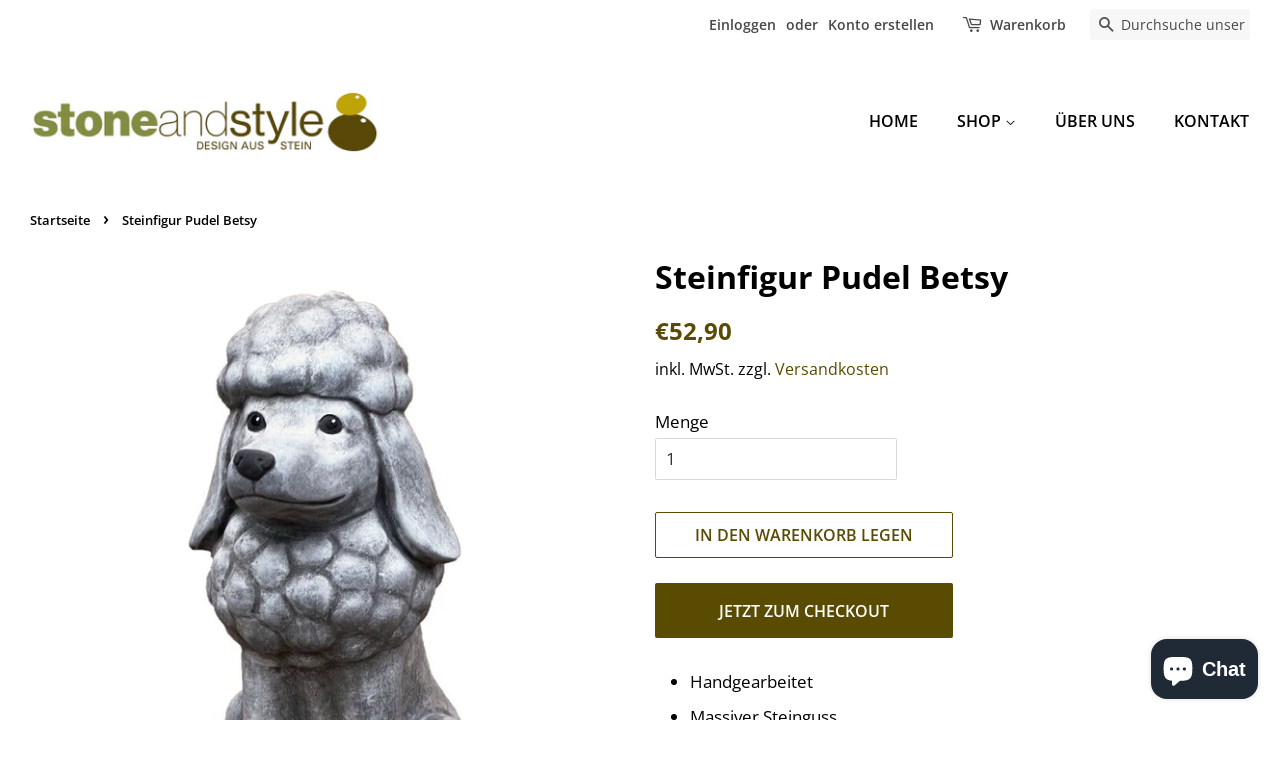

--- FILE ---
content_type: text/html; charset=utf-8
request_url: https://stoneandstyle.de/products/steinfigur-pudel-betsy
body_size: 18192
content:
<!doctype html>
<html class="no-js" lang="de">
<head>
<meta name="msvalidate.01" content="2CD5EADD7123E22B7ADE68F2B6CB448C" />
<meta name="facebook-domain-verification" content="b7ru6rs4zmnki2smispe82xp9z5sd7" />
<meta name="google-site-verification" content="3-otU8Cr1LGQRlTjzGdD8JnM0oYYx6zWHFXxFk9P1J4" />
  <!-- Basic page needs ================================================== -->
  <meta charset="utf-8">
  <meta http-equiv="X-UA-Compatible" content="IE=edge,chrome=1">

  
  <link rel="shortcut icon" href="//stoneandstyle.de/cdn/shop/files/favicon-32x32_32x32.png?v=1624431358" type="image/png" />
  

  <!-- Title and description ================================================== -->
  <title>
  Steinfigur Pudel Betsy &ndash; Stone and Style
  </title>

  
  <meta name="description" content="Handgearbeitet Massiver Steinguss Frost- und wetterfest bis -30°C Abmessungen (HxBxT): 39 x 15 x 22 cm - Gewicht ca. 10 kg Bitte beachten Sie:Die Steinfiguren werden in handwerklicher Arbeit hergestellt. Daher ist nicht auszuschliessen, dass es zu leichten Abweichungen in Farbe und Oberflächenstruktur kommen kann.">
  

  <!-- Social meta ================================================== -->
  <!-- /snippets/social-meta-tags.liquid -->




<meta property="og:site_name" content="Stone and Style">
<meta property="og:url" content="https://stoneandstyle.de/products/steinfigur-pudel-betsy">
<meta property="og:title" content="Steinfigur Pudel Betsy">
<meta property="og:type" content="product">
<meta property="og:description" content="Handgearbeitet Massiver Steinguss Frost- und wetterfest bis -30°C Abmessungen (HxBxT): 39 x 15 x 22 cm - Gewicht ca. 10 kg Bitte beachten Sie:Die Steinfiguren werden in handwerklicher Arbeit hergestellt. Daher ist nicht auszuschliessen, dass es zu leichten Abweichungen in Farbe und Oberflächenstruktur kommen kann.">

  <meta property="og:price:amount" content="52,90">
  <meta property="og:price:currency" content="EUR">

<meta property="og:image" content="http://stoneandstyle.de/cdn/shop/products/ST477FS_1200x1200.jpg?v=1666093812"><meta property="og:image" content="http://stoneandstyle.de/cdn/shop/products/ST477A_1200x1200.jpg?v=1666093962"><meta property="og:image" content="http://stoneandstyle.de/cdn/shop/products/ST477B_1200x1200.jpg?v=1666093974">
<meta property="og:image:secure_url" content="https://stoneandstyle.de/cdn/shop/products/ST477FS_1200x1200.jpg?v=1666093812"><meta property="og:image:secure_url" content="https://stoneandstyle.de/cdn/shop/products/ST477A_1200x1200.jpg?v=1666093962"><meta property="og:image:secure_url" content="https://stoneandstyle.de/cdn/shop/products/ST477B_1200x1200.jpg?v=1666093974">


<meta name="twitter:card" content="summary_large_image">
<meta name="twitter:title" content="Steinfigur Pudel Betsy">
<meta name="twitter:description" content="Handgearbeitet Massiver Steinguss Frost- und wetterfest bis -30°C Abmessungen (HxBxT): 39 x 15 x 22 cm - Gewicht ca. 10 kg Bitte beachten Sie:Die Steinfiguren werden in handwerklicher Arbeit hergestellt. Daher ist nicht auszuschliessen, dass es zu leichten Abweichungen in Farbe und Oberflächenstruktur kommen kann.">


  <!-- Helpers ================================================== -->
  <link rel="canonical" href="https://stoneandstyle.de/products/steinfigur-pudel-betsy">
  <meta name="viewport" content="width=device-width,initial-scale=1">
  <meta name="theme-color" content="#594b02">

  <!-- CSS ================================================== -->
  <link href="//stoneandstyle.de/cdn/shop/t/9/assets/timber.scss.css?v=136664852794480669251753198431" rel="stylesheet" type="text/css" media="all" />
  <link href="//stoneandstyle.de/cdn/shop/t/9/assets/theme.scss.css?v=159776759439777869241753198431" rel="stylesheet" type="text/css" media="all" />

  <script>
    window.theme = window.theme || {};

    var theme = {
      strings: {
        addToCart: "In den Warenkorb legen",
        soldOut: "Ausverkauft",
        unavailable: "Nicht verfügbar",
        zoomClose: "Schließen (Esc)",
        zoomPrev: "Vorige (Linke Pfeiltaste)",
        zoomNext: "Nächste (Rechte Pfeiltaste)",
        addressError: "Kann die Adresse nicht finden",
        addressNoResults: "Keine Ergebnisse für diese Adresse",
        addressQueryLimit: "Du hast die Nutzungsgrenze der Google-API überschritten. Du solltest über ein Upgrade auf einen \u003ca href=\"https:\/\/developers.google.com\/maps\/premium\/usage-limits\"\u003ePremium-Plan\u003c\/a\u003e nachdenken.",
        authError: "Es gab ein Problem bei Google Maps API Konto zu authentifizieren."
      },
      settings: {
        // Adding some settings to allow the editor to update correctly when they are changed
        enableWideLayout: true,
        typeAccentTransform: true,
        typeAccentSpacing: false,
        baseFontSize: '17px',
        headerBaseFontSize: '32px',
        accentFontSize: '16px'
      },
      variables: {
        mediaQueryMedium: 'screen and (max-width: 768px)',
        bpSmall: false
      },
      moneyFormat: "€{{amount_with_comma_separator}}"
    }

    document.documentElement.className = document.documentElement.className.replace('no-js', 'supports-js');
  </script>

  <!-- Header hook for plugins ================================================== -->
  <!-- "snippets/buddha-megamenu.liquid" was not rendered, the associated app was uninstalled -->
  <script>window.performance && window.performance.mark && window.performance.mark('shopify.content_for_header.start');</script><meta name="google-site-verification" content="3-otU8Cr1LGQRlTjzGdD8JnM0oYYx6zWHFXxFk9P1J4">
<meta id="shopify-digital-wallet" name="shopify-digital-wallet" content="/56298143944/digital_wallets/dialog">
<meta name="shopify-checkout-api-token" content="5677e6befd69ba90be051b880e84d52b">
<meta id="in-context-paypal-metadata" data-shop-id="56298143944" data-venmo-supported="false" data-environment="production" data-locale="de_DE" data-paypal-v4="true" data-currency="EUR">
<link rel="alternate" type="application/json+oembed" href="https://stoneandstyle.de/products/steinfigur-pudel-betsy.oembed">
<script async="async" src="/checkouts/internal/preloads.js?locale=de-DE"></script>
<script id="shopify-features" type="application/json">{"accessToken":"5677e6befd69ba90be051b880e84d52b","betas":["rich-media-storefront-analytics"],"domain":"stoneandstyle.de","predictiveSearch":true,"shopId":56298143944,"locale":"de"}</script>
<script>var Shopify = Shopify || {};
Shopify.shop = "stone-and-style.myshopify.com";
Shopify.locale = "de";
Shopify.currency = {"active":"EUR","rate":"1.0"};
Shopify.country = "DE";
Shopify.theme = {"name":"StoneandStyle","id":122317537480,"schema_name":"Minimal","schema_version":"12.4.0","theme_store_id":null,"role":"main"};
Shopify.theme.handle = "null";
Shopify.theme.style = {"id":null,"handle":null};
Shopify.cdnHost = "stoneandstyle.de/cdn";
Shopify.routes = Shopify.routes || {};
Shopify.routes.root = "/";</script>
<script type="module">!function(o){(o.Shopify=o.Shopify||{}).modules=!0}(window);</script>
<script>!function(o){function n(){var o=[];function n(){o.push(Array.prototype.slice.apply(arguments))}return n.q=o,n}var t=o.Shopify=o.Shopify||{};t.loadFeatures=n(),t.autoloadFeatures=n()}(window);</script>
<script id="shop-js-analytics" type="application/json">{"pageType":"product"}</script>
<script defer="defer" async type="module" src="//stoneandstyle.de/cdn/shopifycloud/shop-js/modules/v2/client.init-shop-cart-sync_HUjMWWU5.de.esm.js"></script>
<script defer="defer" async type="module" src="//stoneandstyle.de/cdn/shopifycloud/shop-js/modules/v2/chunk.common_QpfDqRK1.esm.js"></script>
<script type="module">
  await import("//stoneandstyle.de/cdn/shopifycloud/shop-js/modules/v2/client.init-shop-cart-sync_HUjMWWU5.de.esm.js");
await import("//stoneandstyle.de/cdn/shopifycloud/shop-js/modules/v2/chunk.common_QpfDqRK1.esm.js");

  window.Shopify.SignInWithShop?.initShopCartSync?.({"fedCMEnabled":true,"windoidEnabled":true});

</script>
<script id="__st">var __st={"a":56298143944,"offset":3600,"reqid":"8a49641b-11f8-4127-a388-37b5be8ba5d9-1768749790","pageurl":"stoneandstyle.de\/products\/steinfigur-pudel-betsy","u":"06708d992335","p":"product","rtyp":"product","rid":8016074277128};</script>
<script>window.ShopifyPaypalV4VisibilityTracking = true;</script>
<script id="captcha-bootstrap">!function(){'use strict';const t='contact',e='account',n='new_comment',o=[[t,t],['blogs',n],['comments',n],[t,'customer']],c=[[e,'customer_login'],[e,'guest_login'],[e,'recover_customer_password'],[e,'create_customer']],r=t=>t.map((([t,e])=>`form[action*='/${t}']:not([data-nocaptcha='true']) input[name='form_type'][value='${e}']`)).join(','),a=t=>()=>t?[...document.querySelectorAll(t)].map((t=>t.form)):[];function s(){const t=[...o],e=r(t);return a(e)}const i='password',u='form_key',d=['recaptcha-v3-token','g-recaptcha-response','h-captcha-response',i],f=()=>{try{return window.sessionStorage}catch{return}},m='__shopify_v',_=t=>t.elements[u];function p(t,e,n=!1){try{const o=window.sessionStorage,c=JSON.parse(o.getItem(e)),{data:r}=function(t){const{data:e,action:n}=t;return t[m]||n?{data:e,action:n}:{data:t,action:n}}(c);for(const[e,n]of Object.entries(r))t.elements[e]&&(t.elements[e].value=n);n&&o.removeItem(e)}catch(o){console.error('form repopulation failed',{error:o})}}const l='form_type',E='cptcha';function T(t){t.dataset[E]=!0}const w=window,h=w.document,L='Shopify',v='ce_forms',y='captcha';let A=!1;((t,e)=>{const n=(g='f06e6c50-85a8-45c8-87d0-21a2b65856fe',I='https://cdn.shopify.com/shopifycloud/storefront-forms-hcaptcha/ce_storefront_forms_captcha_hcaptcha.v1.5.2.iife.js',D={infoText:'Durch hCaptcha geschützt',privacyText:'Datenschutz',termsText:'Allgemeine Geschäftsbedingungen'},(t,e,n)=>{const o=w[L][v],c=o.bindForm;if(c)return c(t,g,e,D).then(n);var r;o.q.push([[t,g,e,D],n]),r=I,A||(h.body.append(Object.assign(h.createElement('script'),{id:'captcha-provider',async:!0,src:r})),A=!0)});var g,I,D;w[L]=w[L]||{},w[L][v]=w[L][v]||{},w[L][v].q=[],w[L][y]=w[L][y]||{},w[L][y].protect=function(t,e){n(t,void 0,e),T(t)},Object.freeze(w[L][y]),function(t,e,n,w,h,L){const[v,y,A,g]=function(t,e,n){const i=e?o:[],u=t?c:[],d=[...i,...u],f=r(d),m=r(i),_=r(d.filter((([t,e])=>n.includes(e))));return[a(f),a(m),a(_),s()]}(w,h,L),I=t=>{const e=t.target;return e instanceof HTMLFormElement?e:e&&e.form},D=t=>v().includes(t);t.addEventListener('submit',(t=>{const e=I(t);if(!e)return;const n=D(e)&&!e.dataset.hcaptchaBound&&!e.dataset.recaptchaBound,o=_(e),c=g().includes(e)&&(!o||!o.value);(n||c)&&t.preventDefault(),c&&!n&&(function(t){try{if(!f())return;!function(t){const e=f();if(!e)return;const n=_(t);if(!n)return;const o=n.value;o&&e.removeItem(o)}(t);const e=Array.from(Array(32),(()=>Math.random().toString(36)[2])).join('');!function(t,e){_(t)||t.append(Object.assign(document.createElement('input'),{type:'hidden',name:u})),t.elements[u].value=e}(t,e),function(t,e){const n=f();if(!n)return;const o=[...t.querySelectorAll(`input[type='${i}']`)].map((({name:t})=>t)),c=[...d,...o],r={};for(const[a,s]of new FormData(t).entries())c.includes(a)||(r[a]=s);n.setItem(e,JSON.stringify({[m]:1,action:t.action,data:r}))}(t,e)}catch(e){console.error('failed to persist form',e)}}(e),e.submit())}));const S=(t,e)=>{t&&!t.dataset[E]&&(n(t,e.some((e=>e===t))),T(t))};for(const o of['focusin','change'])t.addEventListener(o,(t=>{const e=I(t);D(e)&&S(e,y())}));const B=e.get('form_key'),M=e.get(l),P=B&&M;t.addEventListener('DOMContentLoaded',(()=>{const t=y();if(P)for(const e of t)e.elements[l].value===M&&p(e,B);[...new Set([...A(),...v().filter((t=>'true'===t.dataset.shopifyCaptcha))])].forEach((e=>S(e,t)))}))}(h,new URLSearchParams(w.location.search),n,t,e,['guest_login'])})(!0,!0)}();</script>
<script integrity="sha256-4kQ18oKyAcykRKYeNunJcIwy7WH5gtpwJnB7kiuLZ1E=" data-source-attribution="shopify.loadfeatures" defer="defer" src="//stoneandstyle.de/cdn/shopifycloud/storefront/assets/storefront/load_feature-a0a9edcb.js" crossorigin="anonymous"></script>
<script data-source-attribution="shopify.dynamic_checkout.dynamic.init">var Shopify=Shopify||{};Shopify.PaymentButton=Shopify.PaymentButton||{isStorefrontPortableWallets:!0,init:function(){window.Shopify.PaymentButton.init=function(){};var t=document.createElement("script");t.src="https://stoneandstyle.de/cdn/shopifycloud/portable-wallets/latest/portable-wallets.de.js",t.type="module",document.head.appendChild(t)}};
</script>
<script data-source-attribution="shopify.dynamic_checkout.buyer_consent">
  function portableWalletsHideBuyerConsent(e){var t=document.getElementById("shopify-buyer-consent"),n=document.getElementById("shopify-subscription-policy-button");t&&n&&(t.classList.add("hidden"),t.setAttribute("aria-hidden","true"),n.removeEventListener("click",e))}function portableWalletsShowBuyerConsent(e){var t=document.getElementById("shopify-buyer-consent"),n=document.getElementById("shopify-subscription-policy-button");t&&n&&(t.classList.remove("hidden"),t.removeAttribute("aria-hidden"),n.addEventListener("click",e))}window.Shopify?.PaymentButton&&(window.Shopify.PaymentButton.hideBuyerConsent=portableWalletsHideBuyerConsent,window.Shopify.PaymentButton.showBuyerConsent=portableWalletsShowBuyerConsent);
</script>
<script>
  function portableWalletsCleanup(e){e&&e.src&&console.error("Failed to load portable wallets script "+e.src);var t=document.querySelectorAll("shopify-accelerated-checkout .shopify-payment-button__skeleton, shopify-accelerated-checkout-cart .wallet-cart-button__skeleton"),e=document.getElementById("shopify-buyer-consent");for(let e=0;e<t.length;e++)t[e].remove();e&&e.remove()}function portableWalletsNotLoadedAsModule(e){e instanceof ErrorEvent&&"string"==typeof e.message&&e.message.includes("import.meta")&&"string"==typeof e.filename&&e.filename.includes("portable-wallets")&&(window.removeEventListener("error",portableWalletsNotLoadedAsModule),window.Shopify.PaymentButton.failedToLoad=e,"loading"===document.readyState?document.addEventListener("DOMContentLoaded",window.Shopify.PaymentButton.init):window.Shopify.PaymentButton.init())}window.addEventListener("error",portableWalletsNotLoadedAsModule);
</script>

<script type="module" src="https://stoneandstyle.de/cdn/shopifycloud/portable-wallets/latest/portable-wallets.de.js" onError="portableWalletsCleanup(this)" crossorigin="anonymous"></script>
<script nomodule>
  document.addEventListener("DOMContentLoaded", portableWalletsCleanup);
</script>

<script id='scb4127' type='text/javascript' async='' src='https://stoneandstyle.de/cdn/shopifycloud/privacy-banner/storefront-banner.js'></script><link id="shopify-accelerated-checkout-styles" rel="stylesheet" media="screen" href="https://stoneandstyle.de/cdn/shopifycloud/portable-wallets/latest/accelerated-checkout-backwards-compat.css" crossorigin="anonymous">
<style id="shopify-accelerated-checkout-cart">
        #shopify-buyer-consent {
  margin-top: 1em;
  display: inline-block;
  width: 100%;
}

#shopify-buyer-consent.hidden {
  display: none;
}

#shopify-subscription-policy-button {
  background: none;
  border: none;
  padding: 0;
  text-decoration: underline;
  font-size: inherit;
  cursor: pointer;
}

#shopify-subscription-policy-button::before {
  box-shadow: none;
}

      </style>

<script>window.performance && window.performance.mark && window.performance.mark('shopify.content_for_header.end');</script>

  <script src="//stoneandstyle.de/cdn/shop/t/9/assets/jquery-2.2.3.min.js?v=58211863146907186831619948995" type="text/javascript"></script>

  <script src="//stoneandstyle.de/cdn/shop/t/9/assets/lazysizes.min.js?v=155223123402716617051619948996" async="async"></script>

  
  

<!--Gem_Page_Header_Script-->
<!-- "snippets/gem-app-header-scripts.liquid" was not rendered, the associated app was uninstalled -->
<!--End_Gem_Page_Header_Script-->
  <!-- QIKIFY NAVIGATOR START --> <script id="qikify-navigator"> 'use strict'; var shopifyCurrencyFormat = "€{{amount_with_comma_separator}}"; var shopifyLinkLists = [{ id: "main-menu", title: "Hauptmenü", items: ["/","/collections/all","/#wir","/pages/kontakt",], },{ id: "footer", title: "Fußzeilenmenü", items: ["/search","/policies/terms-of-service","/policies/refund-policy",], },{ id: "419804479688-child-890afb48e2652a32da8567c745f222e4-legacy-shop", title: "SHOP", items: ["/collections/buddhas-und-fernost","/collections/drachen","/collections/engel","/collections/gargoyles-und-torwachter","/collections/grabschmuck","/collections/grabschmuck-tier","/collections/hunde","/collections/katzen","/collections/pflanzschalen-und-tranken","/collections/statuen-und-skulpturen","/collections/tierfiguren","/collections/wandreliefs",], },{ id: "rechtliches", title: "Rechtliches", items: ["/pages/allgemeine-geschaftsbedingungen","/pages/datenschutz","/pages/widerrufsrecht","/pages/impressum",], },{ id: "zahlung-und-versand", title: "Zahlung und Versand", items: ["/pages/zahlungsarten","/pages/versand",], },{ id: "kundenkonto", title: "Kundenkonto", items: ["/account/login","/account/register",], },{ id: "customer-account-main-menu", title: "Hauptmenü des Kundenkontos", items: ["/","https://shopify.com/56298143944/account/orders?locale=de&region_country=DE",], },]; window.shopifyLinkLists = shopifyLinkLists; window.shopifyCurrencyFormat = shopifyCurrencyFormat; </script> <!-- QIKIFY NAVIGATOR END -->
  <script type="text/javascript" src="https://sdk.qikify.com/tmenu/app-v5.js?token=VL0pyrQb92rf10cB4UkFmhmMkClOqin9&shop=stoneandstyle.myshopify.com" defer="defer"></script>
<script id="qikify-smartmenu-status" type="application/json">1</script>
<script id="qikify-smartmenu-data" type="application/json">{"menu_selector":"navigator","theme_selector":"all","transition":"fade","trigger":"hover","show_indicator":true,"show_mobile_indicator":true,"menu_height":"50","alignment":"center","root_padding":"10","submenu_fullwidth":true,"megamenu":[{"id":"tmenu-menu-200924","setting":{"item_layout":"text","title":"Mega 05","submenu_type":"mega","submenu_mega_position":"fullwidth","submenu_mega_width":"850"},"menus":[{"id":"tmenu-menu-541017","setting":{"item_layout":"text","title":"Header item","item_display":true,"column_width":"3"},"menus":[{"id":"tmenu-menu-475681","setting":{"item_layout":"image","title":"Submenu item","image_position":"notext","image":"https:\/\/qikify-cdn.nyc3.digitaloceanspaces.com\/staging\/tmenu\/instances\/9\/4ef3657da237e42ab1508dbd2677e61875ef21a30827f77878553fe280a3ee3c.jpeg"},"menus":[]},{"id":"tmenu-menu-286858","setting":{"item_layout":"text","title":"Submenu item"},"menus":[]},{"id":"tmenu-menu-524839","setting":{"item_layout":"text","title":"Submenu item"},"menus":[]},{"id":"tmenu-menu-852031","setting":{"item_layout":"text","title":"Submenu item"},"menus":[]}],"hide_submenu":true},{"id":"tmenu-menu-560238","setting":{"item_layout":"text","title":"Header item","item_display":true,"column_width":"3"},"menus":[{"id":"tmenu-menu-510363","setting":{"item_layout":"image","title":"Submenu item","image":"https:\/\/qikify-cdn.nyc3.digitaloceanspaces.com\/staging\/tmenu\/instances\/9\/4a7e963dc51d114c9ceb6021964dff8d9130dd54184fb53e3051723d47ec33a2.jpeg","image_position":"notext"},"menus":[]},{"id":"tmenu-menu-660905","setting":{"item_layout":"text","title":"Submenu item"},"menus":[]},{"id":"tmenu-menu-264848","setting":{"item_layout":"text","title":"Submenu item"},"menus":[]},{"id":"tmenu-menu-683424","setting":{"item_layout":"text","title":"Submenu item"},"menus":[]}],"hide_submenu":true},{"id":"tmenu-menu-335825","setting":{"item_layout":"text","title":"Header item","item_display":true,"column_width":"3"},"menus":[{"id":"tmenu-menu-534904","setting":{"item_layout":"image","title":"Submenu item","image":"https:\/\/qikify-cdn.nyc3.digitaloceanspaces.com\/staging\/tmenu\/instances\/9\/0f3a5539a49c84cbc7acbdbe91e3c01ec90aa58ca163b35f14b283ac8e4a43f6.jpeg","image_position":"notext"},"menus":[]},{"id":"tmenu-menu-329314","setting":{"item_layout":"text","title":"Submenu item"},"menus":[]},{"id":"tmenu-menu-850499","setting":{"item_layout":"text","title":"Submenu item"},"menus":[]},{"id":"tmenu-menu-165276","setting":{"item_layout":"text","title":"Submenu item"},"menus":[]}],"hide_submenu":true},{"id":"tmenu-menu-691681","setting":{"item_layout":"text","title":"Header item","item_display":true,"column_width":"3"},"menus":[{"id":"tmenu-menu-747925","setting":{"item_layout":"image","title":"Submenu item","image":"https:\/\/qikify-cdn.nyc3.digitaloceanspaces.com\/staging\/tmenu\/instances\/9\/0e23e310d40438a0292f510bfb9f412106d4d3d58a7586dd9e4ef9d3dfafd9bc.jpeg","image_position":"notext"},"menus":[]},{"id":"tmenu-menu-306506","setting":{"item_layout":"text","title":"Submenu item"},"menus":[]},{"id":"tmenu-menu-345140","setting":{"item_layout":"text","title":"Submenu item"},"menus":[]},{"id":"tmenu-menu-467844","setting":{"item_layout":"text","title":"Submenu item"},"menus":[]}]}],"hide_submenu":true}]}</script>
<script src="https://cdn.shopify.com/extensions/7bc9bb47-adfa-4267-963e-cadee5096caf/inbox-1252/assets/inbox-chat-loader.js" type="text/javascript" defer="defer"></script>
<link href="https://monorail-edge.shopifysvc.com" rel="dns-prefetch">
<script>(function(){if ("sendBeacon" in navigator && "performance" in window) {try {var session_token_from_headers = performance.getEntriesByType('navigation')[0].serverTiming.find(x => x.name == '_s').description;} catch {var session_token_from_headers = undefined;}var session_cookie_matches = document.cookie.match(/_shopify_s=([^;]*)/);var session_token_from_cookie = session_cookie_matches && session_cookie_matches.length === 2 ? session_cookie_matches[1] : "";var session_token = session_token_from_headers || session_token_from_cookie || "";function handle_abandonment_event(e) {var entries = performance.getEntries().filter(function(entry) {return /monorail-edge.shopifysvc.com/.test(entry.name);});if (!window.abandonment_tracked && entries.length === 0) {window.abandonment_tracked = true;var currentMs = Date.now();var navigation_start = performance.timing.navigationStart;var payload = {shop_id: 56298143944,url: window.location.href,navigation_start,duration: currentMs - navigation_start,session_token,page_type: "product"};window.navigator.sendBeacon("https://monorail-edge.shopifysvc.com/v1/produce", JSON.stringify({schema_id: "online_store_buyer_site_abandonment/1.1",payload: payload,metadata: {event_created_at_ms: currentMs,event_sent_at_ms: currentMs}}));}}window.addEventListener('pagehide', handle_abandonment_event);}}());</script>
<script id="web-pixels-manager-setup">(function e(e,d,r,n,o){if(void 0===o&&(o={}),!Boolean(null===(a=null===(i=window.Shopify)||void 0===i?void 0:i.analytics)||void 0===a?void 0:a.replayQueue)){var i,a;window.Shopify=window.Shopify||{};var t=window.Shopify;t.analytics=t.analytics||{};var s=t.analytics;s.replayQueue=[],s.publish=function(e,d,r){return s.replayQueue.push([e,d,r]),!0};try{self.performance.mark("wpm:start")}catch(e){}var l=function(){var e={modern:/Edge?\/(1{2}[4-9]|1[2-9]\d|[2-9]\d{2}|\d{4,})\.\d+(\.\d+|)|Firefox\/(1{2}[4-9]|1[2-9]\d|[2-9]\d{2}|\d{4,})\.\d+(\.\d+|)|Chrom(ium|e)\/(9{2}|\d{3,})\.\d+(\.\d+|)|(Maci|X1{2}).+ Version\/(15\.\d+|(1[6-9]|[2-9]\d|\d{3,})\.\d+)([,.]\d+|)( \(\w+\)|)( Mobile\/\w+|) Safari\/|Chrome.+OPR\/(9{2}|\d{3,})\.\d+\.\d+|(CPU[ +]OS|iPhone[ +]OS|CPU[ +]iPhone|CPU IPhone OS|CPU iPad OS)[ +]+(15[._]\d+|(1[6-9]|[2-9]\d|\d{3,})[._]\d+)([._]\d+|)|Android:?[ /-](13[3-9]|1[4-9]\d|[2-9]\d{2}|\d{4,})(\.\d+|)(\.\d+|)|Android.+Firefox\/(13[5-9]|1[4-9]\d|[2-9]\d{2}|\d{4,})\.\d+(\.\d+|)|Android.+Chrom(ium|e)\/(13[3-9]|1[4-9]\d|[2-9]\d{2}|\d{4,})\.\d+(\.\d+|)|SamsungBrowser\/([2-9]\d|\d{3,})\.\d+/,legacy:/Edge?\/(1[6-9]|[2-9]\d|\d{3,})\.\d+(\.\d+|)|Firefox\/(5[4-9]|[6-9]\d|\d{3,})\.\d+(\.\d+|)|Chrom(ium|e)\/(5[1-9]|[6-9]\d|\d{3,})\.\d+(\.\d+|)([\d.]+$|.*Safari\/(?![\d.]+ Edge\/[\d.]+$))|(Maci|X1{2}).+ Version\/(10\.\d+|(1[1-9]|[2-9]\d|\d{3,})\.\d+)([,.]\d+|)( \(\w+\)|)( Mobile\/\w+|) Safari\/|Chrome.+OPR\/(3[89]|[4-9]\d|\d{3,})\.\d+\.\d+|(CPU[ +]OS|iPhone[ +]OS|CPU[ +]iPhone|CPU IPhone OS|CPU iPad OS)[ +]+(10[._]\d+|(1[1-9]|[2-9]\d|\d{3,})[._]\d+)([._]\d+|)|Android:?[ /-](13[3-9]|1[4-9]\d|[2-9]\d{2}|\d{4,})(\.\d+|)(\.\d+|)|Mobile Safari.+OPR\/([89]\d|\d{3,})\.\d+\.\d+|Android.+Firefox\/(13[5-9]|1[4-9]\d|[2-9]\d{2}|\d{4,})\.\d+(\.\d+|)|Android.+Chrom(ium|e)\/(13[3-9]|1[4-9]\d|[2-9]\d{2}|\d{4,})\.\d+(\.\d+|)|Android.+(UC? ?Browser|UCWEB|U3)[ /]?(15\.([5-9]|\d{2,})|(1[6-9]|[2-9]\d|\d{3,})\.\d+)\.\d+|SamsungBrowser\/(5\.\d+|([6-9]|\d{2,})\.\d+)|Android.+MQ{2}Browser\/(14(\.(9|\d{2,})|)|(1[5-9]|[2-9]\d|\d{3,})(\.\d+|))(\.\d+|)|K[Aa][Ii]OS\/(3\.\d+|([4-9]|\d{2,})\.\d+)(\.\d+|)/},d=e.modern,r=e.legacy,n=navigator.userAgent;return n.match(d)?"modern":n.match(r)?"legacy":"unknown"}(),u="modern"===l?"modern":"legacy",c=(null!=n?n:{modern:"",legacy:""})[u],f=function(e){return[e.baseUrl,"/wpm","/b",e.hashVersion,"modern"===e.buildTarget?"m":"l",".js"].join("")}({baseUrl:d,hashVersion:r,buildTarget:u}),m=function(e){var d=e.version,r=e.bundleTarget,n=e.surface,o=e.pageUrl,i=e.monorailEndpoint;return{emit:function(e){var a=e.status,t=e.errorMsg,s=(new Date).getTime(),l=JSON.stringify({metadata:{event_sent_at_ms:s},events:[{schema_id:"web_pixels_manager_load/3.1",payload:{version:d,bundle_target:r,page_url:o,status:a,surface:n,error_msg:t},metadata:{event_created_at_ms:s}}]});if(!i)return console&&console.warn&&console.warn("[Web Pixels Manager] No Monorail endpoint provided, skipping logging."),!1;try{return self.navigator.sendBeacon.bind(self.navigator)(i,l)}catch(e){}var u=new XMLHttpRequest;try{return u.open("POST",i,!0),u.setRequestHeader("Content-Type","text/plain"),u.send(l),!0}catch(e){return console&&console.warn&&console.warn("[Web Pixels Manager] Got an unhandled error while logging to Monorail."),!1}}}}({version:r,bundleTarget:l,surface:e.surface,pageUrl:self.location.href,monorailEndpoint:e.monorailEndpoint});try{o.browserTarget=l,function(e){var d=e.src,r=e.async,n=void 0===r||r,o=e.onload,i=e.onerror,a=e.sri,t=e.scriptDataAttributes,s=void 0===t?{}:t,l=document.createElement("script"),u=document.querySelector("head"),c=document.querySelector("body");if(l.async=n,l.src=d,a&&(l.integrity=a,l.crossOrigin="anonymous"),s)for(var f in s)if(Object.prototype.hasOwnProperty.call(s,f))try{l.dataset[f]=s[f]}catch(e){}if(o&&l.addEventListener("load",o),i&&l.addEventListener("error",i),u)u.appendChild(l);else{if(!c)throw new Error("Did not find a head or body element to append the script");c.appendChild(l)}}({src:f,async:!0,onload:function(){if(!function(){var e,d;return Boolean(null===(d=null===(e=window.Shopify)||void 0===e?void 0:e.analytics)||void 0===d?void 0:d.initialized)}()){var d=window.webPixelsManager.init(e)||void 0;if(d){var r=window.Shopify.analytics;r.replayQueue.forEach((function(e){var r=e[0],n=e[1],o=e[2];d.publishCustomEvent(r,n,o)})),r.replayQueue=[],r.publish=d.publishCustomEvent,r.visitor=d.visitor,r.initialized=!0}}},onerror:function(){return m.emit({status:"failed",errorMsg:"".concat(f," has failed to load")})},sri:function(e){var d=/^sha384-[A-Za-z0-9+/=]+$/;return"string"==typeof e&&d.test(e)}(c)?c:"",scriptDataAttributes:o}),m.emit({status:"loading"})}catch(e){m.emit({status:"failed",errorMsg:(null==e?void 0:e.message)||"Unknown error"})}}})({shopId: 56298143944,storefrontBaseUrl: "https://stoneandstyle.de",extensionsBaseUrl: "https://extensions.shopifycdn.com/cdn/shopifycloud/web-pixels-manager",monorailEndpoint: "https://monorail-edge.shopifysvc.com/unstable/produce_batch",surface: "storefront-renderer",enabledBetaFlags: ["2dca8a86"],webPixelsConfigList: [{"id":"1081934088","configuration":"{\"config\":\"{\\\"pixel_id\\\":\\\"G-HRD0PGZZ2N\\\",\\\"target_country\\\":\\\"DE\\\",\\\"gtag_events\\\":[{\\\"type\\\":\\\"search\\\",\\\"action_label\\\":[\\\"G-HRD0PGZZ2N\\\",\\\"AW-969383373\\\/BusyCNjIroMDEM27ns4D\\\"]},{\\\"type\\\":\\\"begin_checkout\\\",\\\"action_label\\\":[\\\"G-HRD0PGZZ2N\\\",\\\"AW-969383373\\\/yDWUCNXIroMDEM27ns4D\\\"]},{\\\"type\\\":\\\"view_item\\\",\\\"action_label\\\":[\\\"G-HRD0PGZZ2N\\\",\\\"AW-969383373\\\/21JCCM_IroMDEM27ns4D\\\",\\\"MC-7P590N9HK1\\\"]},{\\\"type\\\":\\\"purchase\\\",\\\"action_label\\\":[\\\"G-HRD0PGZZ2N\\\",\\\"AW-969383373\\\/c1fvCMzIroMDEM27ns4D\\\",\\\"MC-7P590N9HK1\\\"]},{\\\"type\\\":\\\"page_view\\\",\\\"action_label\\\":[\\\"G-HRD0PGZZ2N\\\",\\\"AW-969383373\\\/2ylECMnIroMDEM27ns4D\\\",\\\"MC-7P590N9HK1\\\"]},{\\\"type\\\":\\\"add_payment_info\\\",\\\"action_label\\\":[\\\"G-HRD0PGZZ2N\\\",\\\"AW-969383373\\\/AB4sCNvIroMDEM27ns4D\\\"]},{\\\"type\\\":\\\"add_to_cart\\\",\\\"action_label\\\":[\\\"G-HRD0PGZZ2N\\\",\\\"AW-969383373\\\/CiW3CNLIroMDEM27ns4D\\\"]}],\\\"enable_monitoring_mode\\\":false}\"}","eventPayloadVersion":"v1","runtimeContext":"OPEN","scriptVersion":"b2a88bafab3e21179ed38636efcd8a93","type":"APP","apiClientId":1780363,"privacyPurposes":[],"dataSharingAdjustments":{"protectedCustomerApprovalScopes":["read_customer_address","read_customer_email","read_customer_name","read_customer_personal_data","read_customer_phone"]}},{"id":"333316360","configuration":"{\"pixel_id\":\"539051800468665\",\"pixel_type\":\"facebook_pixel\",\"metaapp_system_user_token\":\"-\"}","eventPayloadVersion":"v1","runtimeContext":"OPEN","scriptVersion":"ca16bc87fe92b6042fbaa3acc2fbdaa6","type":"APP","apiClientId":2329312,"privacyPurposes":["ANALYTICS","MARKETING","SALE_OF_DATA"],"dataSharingAdjustments":{"protectedCustomerApprovalScopes":["read_customer_address","read_customer_email","read_customer_name","read_customer_personal_data","read_customer_phone"]}},{"id":"188940552","configuration":"{\"tagID\":\"2612364536279\"}","eventPayloadVersion":"v1","runtimeContext":"STRICT","scriptVersion":"18031546ee651571ed29edbe71a3550b","type":"APP","apiClientId":3009811,"privacyPurposes":["ANALYTICS","MARKETING","SALE_OF_DATA"],"dataSharingAdjustments":{"protectedCustomerApprovalScopes":["read_customer_address","read_customer_email","read_customer_name","read_customer_personal_data","read_customer_phone"]}},{"id":"shopify-app-pixel","configuration":"{}","eventPayloadVersion":"v1","runtimeContext":"STRICT","scriptVersion":"0450","apiClientId":"shopify-pixel","type":"APP","privacyPurposes":["ANALYTICS","MARKETING"]},{"id":"shopify-custom-pixel","eventPayloadVersion":"v1","runtimeContext":"LAX","scriptVersion":"0450","apiClientId":"shopify-pixel","type":"CUSTOM","privacyPurposes":["ANALYTICS","MARKETING"]}],isMerchantRequest: false,initData: {"shop":{"name":"Stone and Style","paymentSettings":{"currencyCode":"EUR"},"myshopifyDomain":"stone-and-style.myshopify.com","countryCode":"DE","storefrontUrl":"https:\/\/stoneandstyle.de"},"customer":null,"cart":null,"checkout":null,"productVariants":[{"price":{"amount":52.9,"currencyCode":"EUR"},"product":{"title":"Steinfigur Pudel Betsy","vendor":"Stone and Style","id":"8016074277128","untranslatedTitle":"Steinfigur Pudel Betsy","url":"\/products\/steinfigur-pudel-betsy","type":"Steinfiguren"},"id":"43687036485896","image":{"src":"\/\/stoneandstyle.de\/cdn\/shop\/products\/ST477FS.jpg?v=1666093812"},"sku":"ST477","title":"Default Title","untranslatedTitle":"Default Title"}],"purchasingCompany":null},},"https://stoneandstyle.de/cdn","fcfee988w5aeb613cpc8e4bc33m6693e112",{"modern":"","legacy":""},{"shopId":"56298143944","storefrontBaseUrl":"https:\/\/stoneandstyle.de","extensionBaseUrl":"https:\/\/extensions.shopifycdn.com\/cdn\/shopifycloud\/web-pixels-manager","surface":"storefront-renderer","enabledBetaFlags":"[\"2dca8a86\"]","isMerchantRequest":"false","hashVersion":"fcfee988w5aeb613cpc8e4bc33m6693e112","publish":"custom","events":"[[\"page_viewed\",{}],[\"product_viewed\",{\"productVariant\":{\"price\":{\"amount\":52.9,\"currencyCode\":\"EUR\"},\"product\":{\"title\":\"Steinfigur Pudel Betsy\",\"vendor\":\"Stone and Style\",\"id\":\"8016074277128\",\"untranslatedTitle\":\"Steinfigur Pudel Betsy\",\"url\":\"\/products\/steinfigur-pudel-betsy\",\"type\":\"Steinfiguren\"},\"id\":\"43687036485896\",\"image\":{\"src\":\"\/\/stoneandstyle.de\/cdn\/shop\/products\/ST477FS.jpg?v=1666093812\"},\"sku\":\"ST477\",\"title\":\"Default Title\",\"untranslatedTitle\":\"Default Title\"}}]]"});</script><script>
  window.ShopifyAnalytics = window.ShopifyAnalytics || {};
  window.ShopifyAnalytics.meta = window.ShopifyAnalytics.meta || {};
  window.ShopifyAnalytics.meta.currency = 'EUR';
  var meta = {"product":{"id":8016074277128,"gid":"gid:\/\/shopify\/Product\/8016074277128","vendor":"Stone and Style","type":"Steinfiguren","handle":"steinfigur-pudel-betsy","variants":[{"id":43687036485896,"price":5290,"name":"Steinfigur Pudel Betsy","public_title":null,"sku":"ST477"}],"remote":false},"page":{"pageType":"product","resourceType":"product","resourceId":8016074277128,"requestId":"8a49641b-11f8-4127-a388-37b5be8ba5d9-1768749790"}};
  for (var attr in meta) {
    window.ShopifyAnalytics.meta[attr] = meta[attr];
  }
</script>
<script class="analytics">
  (function () {
    var customDocumentWrite = function(content) {
      var jquery = null;

      if (window.jQuery) {
        jquery = window.jQuery;
      } else if (window.Checkout && window.Checkout.$) {
        jquery = window.Checkout.$;
      }

      if (jquery) {
        jquery('body').append(content);
      }
    };

    var hasLoggedConversion = function(token) {
      if (token) {
        return document.cookie.indexOf('loggedConversion=' + token) !== -1;
      }
      return false;
    }

    var setCookieIfConversion = function(token) {
      if (token) {
        var twoMonthsFromNow = new Date(Date.now());
        twoMonthsFromNow.setMonth(twoMonthsFromNow.getMonth() + 2);

        document.cookie = 'loggedConversion=' + token + '; expires=' + twoMonthsFromNow;
      }
    }

    var trekkie = window.ShopifyAnalytics.lib = window.trekkie = window.trekkie || [];
    if (trekkie.integrations) {
      return;
    }
    trekkie.methods = [
      'identify',
      'page',
      'ready',
      'track',
      'trackForm',
      'trackLink'
    ];
    trekkie.factory = function(method) {
      return function() {
        var args = Array.prototype.slice.call(arguments);
        args.unshift(method);
        trekkie.push(args);
        return trekkie;
      };
    };
    for (var i = 0; i < trekkie.methods.length; i++) {
      var key = trekkie.methods[i];
      trekkie[key] = trekkie.factory(key);
    }
    trekkie.load = function(config) {
      trekkie.config = config || {};
      trekkie.config.initialDocumentCookie = document.cookie;
      var first = document.getElementsByTagName('script')[0];
      var script = document.createElement('script');
      script.type = 'text/javascript';
      script.onerror = function(e) {
        var scriptFallback = document.createElement('script');
        scriptFallback.type = 'text/javascript';
        scriptFallback.onerror = function(error) {
                var Monorail = {
      produce: function produce(monorailDomain, schemaId, payload) {
        var currentMs = new Date().getTime();
        var event = {
          schema_id: schemaId,
          payload: payload,
          metadata: {
            event_created_at_ms: currentMs,
            event_sent_at_ms: currentMs
          }
        };
        return Monorail.sendRequest("https://" + monorailDomain + "/v1/produce", JSON.stringify(event));
      },
      sendRequest: function sendRequest(endpointUrl, payload) {
        // Try the sendBeacon API
        if (window && window.navigator && typeof window.navigator.sendBeacon === 'function' && typeof window.Blob === 'function' && !Monorail.isIos12()) {
          var blobData = new window.Blob([payload], {
            type: 'text/plain'
          });

          if (window.navigator.sendBeacon(endpointUrl, blobData)) {
            return true;
          } // sendBeacon was not successful

        } // XHR beacon

        var xhr = new XMLHttpRequest();

        try {
          xhr.open('POST', endpointUrl);
          xhr.setRequestHeader('Content-Type', 'text/plain');
          xhr.send(payload);
        } catch (e) {
          console.log(e);
        }

        return false;
      },
      isIos12: function isIos12() {
        return window.navigator.userAgent.lastIndexOf('iPhone; CPU iPhone OS 12_') !== -1 || window.navigator.userAgent.lastIndexOf('iPad; CPU OS 12_') !== -1;
      }
    };
    Monorail.produce('monorail-edge.shopifysvc.com',
      'trekkie_storefront_load_errors/1.1',
      {shop_id: 56298143944,
      theme_id: 122317537480,
      app_name: "storefront",
      context_url: window.location.href,
      source_url: "//stoneandstyle.de/cdn/s/trekkie.storefront.cd680fe47e6c39ca5d5df5f0a32d569bc48c0f27.min.js"});

        };
        scriptFallback.async = true;
        scriptFallback.src = '//stoneandstyle.de/cdn/s/trekkie.storefront.cd680fe47e6c39ca5d5df5f0a32d569bc48c0f27.min.js';
        first.parentNode.insertBefore(scriptFallback, first);
      };
      script.async = true;
      script.src = '//stoneandstyle.de/cdn/s/trekkie.storefront.cd680fe47e6c39ca5d5df5f0a32d569bc48c0f27.min.js';
      first.parentNode.insertBefore(script, first);
    };
    trekkie.load(
      {"Trekkie":{"appName":"storefront","development":false,"defaultAttributes":{"shopId":56298143944,"isMerchantRequest":null,"themeId":122317537480,"themeCityHash":"8961335046606347705","contentLanguage":"de","currency":"EUR","eventMetadataId":"2a1ebe69-9de9-46d2-9706-186a28395b32"},"isServerSideCookieWritingEnabled":true,"monorailRegion":"shop_domain","enabledBetaFlags":["65f19447"]},"Session Attribution":{},"S2S":{"facebookCapiEnabled":true,"source":"trekkie-storefront-renderer","apiClientId":580111}}
    );

    var loaded = false;
    trekkie.ready(function() {
      if (loaded) return;
      loaded = true;

      window.ShopifyAnalytics.lib = window.trekkie;

      var originalDocumentWrite = document.write;
      document.write = customDocumentWrite;
      try { window.ShopifyAnalytics.merchantGoogleAnalytics.call(this); } catch(error) {};
      document.write = originalDocumentWrite;

      window.ShopifyAnalytics.lib.page(null,{"pageType":"product","resourceType":"product","resourceId":8016074277128,"requestId":"8a49641b-11f8-4127-a388-37b5be8ba5d9-1768749790","shopifyEmitted":true});

      var match = window.location.pathname.match(/checkouts\/(.+)\/(thank_you|post_purchase)/)
      var token = match? match[1]: undefined;
      if (!hasLoggedConversion(token)) {
        setCookieIfConversion(token);
        window.ShopifyAnalytics.lib.track("Viewed Product",{"currency":"EUR","variantId":43687036485896,"productId":8016074277128,"productGid":"gid:\/\/shopify\/Product\/8016074277128","name":"Steinfigur Pudel Betsy","price":"52.90","sku":"ST477","brand":"Stone and Style","variant":null,"category":"Steinfiguren","nonInteraction":true,"remote":false},undefined,undefined,{"shopifyEmitted":true});
      window.ShopifyAnalytics.lib.track("monorail:\/\/trekkie_storefront_viewed_product\/1.1",{"currency":"EUR","variantId":43687036485896,"productId":8016074277128,"productGid":"gid:\/\/shopify\/Product\/8016074277128","name":"Steinfigur Pudel Betsy","price":"52.90","sku":"ST477","brand":"Stone and Style","variant":null,"category":"Steinfiguren","nonInteraction":true,"remote":false,"referer":"https:\/\/stoneandstyle.de\/products\/steinfigur-pudel-betsy"});
      }
    });


        var eventsListenerScript = document.createElement('script');
        eventsListenerScript.async = true;
        eventsListenerScript.src = "//stoneandstyle.de/cdn/shopifycloud/storefront/assets/shop_events_listener-3da45d37.js";
        document.getElementsByTagName('head')[0].appendChild(eventsListenerScript);

})();</script>
  <script>
  if (!window.ga || (window.ga && typeof window.ga !== 'function')) {
    window.ga = function ga() {
      (window.ga.q = window.ga.q || []).push(arguments);
      if (window.Shopify && window.Shopify.analytics && typeof window.Shopify.analytics.publish === 'function') {
        window.Shopify.analytics.publish("ga_stub_called", {}, {sendTo: "google_osp_migration"});
      }
      console.error("Shopify's Google Analytics stub called with:", Array.from(arguments), "\nSee https://help.shopify.com/manual/promoting-marketing/pixels/pixel-migration#google for more information.");
    };
    if (window.Shopify && window.Shopify.analytics && typeof window.Shopify.analytics.publish === 'function') {
      window.Shopify.analytics.publish("ga_stub_initialized", {}, {sendTo: "google_osp_migration"});
    }
  }
</script>
<script
  defer
  src="https://stoneandstyle.de/cdn/shopifycloud/perf-kit/shopify-perf-kit-3.0.4.min.js"
  data-application="storefront-renderer"
  data-shop-id="56298143944"
  data-render-region="gcp-us-east1"
  data-page-type="product"
  data-theme-instance-id="122317537480"
  data-theme-name="Minimal"
  data-theme-version="12.4.0"
  data-monorail-region="shop_domain"
  data-resource-timing-sampling-rate="10"
  data-shs="true"
  data-shs-beacon="true"
  data-shs-export-with-fetch="true"
  data-shs-logs-sample-rate="1"
  data-shs-beacon-endpoint="https://stoneandstyle.de/api/collect"
></script>
</head>

<body id="steinfigur-pudel-betsy" class="template-product">

  <div id="shopify-section-header" class="shopify-section"><style>
  .logo__image-wrapper {
    max-width: 350px;
  }
  /*================= If logo is above navigation ================== */
  

  /*============ If logo is on the same line as navigation ============ */
  


  
    @media screen and (min-width: 769px) {
      .site-nav {
        text-align: right!important;
      }
    }
  
</style>

<div data-section-id="header" data-section-type="header-section">
  <div class="header-bar">
    <div class="wrapper medium-down--hide">
      <div class="post-large--display-table">

        
          <div class="header-bar__left post-large--display-table-cell">

            

            

            
              <div class="header-bar__module header-bar__message">
                
                  
                
              </div>
            

          </div>
        

        <div class="header-bar__right post-large--display-table-cell">

          
            <ul class="header-bar__module header-bar__module--list">
              
                <li>
                  <a href="/account/login" id="customer_login_link">Einloggen</a>
                </li>
                <li>oder</li>
                <li>
                  <a href="/account/register" id="customer_register_link">Konto erstellen</a>
                </li>
              
            </ul>
          

          <div class="header-bar__module">
            <span class="header-bar__sep" aria-hidden="true"></span>
            <a href="/cart" class="cart-page-link">
              <span class="icon icon-cart header-bar__cart-icon" aria-hidden="true"></span>
            </a>
          </div>

          <div class="header-bar__module">
            <a href="/cart" class="cart-page-link">
              Warenkorb
              <span class="cart-count header-bar__cart-count hidden-count">0</span>
            </a>
          </div>

          
            
              <div class="header-bar__module header-bar__search">
                


  <form action="/search" method="get" class="header-bar__search-form clearfix" role="search">
    
    <button type="submit" class="btn btn--search icon-fallback-text header-bar__search-submit">
      <span class="icon icon-search" aria-hidden="true"></span>
      <span class="fallback-text">Suchen</span>
    </button>
    <input type="search" name="q" value="" aria-label="Durchsuche unseren Shop" class="header-bar__search-input" placeholder="Durchsuche unseren Shop">
  </form>


              </div>
            
          

        </div>
      </div>
    </div>

    <div class="wrapper post-large--hide announcement-bar--mobile">
      
        
          <span></span>
        
      
    </div>

    <div class="wrapper post-large--hide">
      
        <button type="button" class="mobile-nav-trigger" id="MobileNavTrigger" aria-controls="MobileNav" aria-expanded="false">
          <span class="icon icon-hamburger" aria-hidden="true"></span>
          Menü
        </button>
      
      <a href="/cart" class="cart-page-link mobile-cart-page-link">
        <span class="icon icon-cart header-bar__cart-icon" aria-hidden="true"></span>
        Warenkorb <span class="cart-count hidden-count">0</span>
      </a>
    </div>
    <nav role="navigation">
  <ul id="MobileNav" class="mobile-nav post-large--hide">
    
      
        <li class="mobile-nav__link">
          <a
            href="/"
            class="mobile-nav"
            >
            HOME
          </a>
        </li>
      
    
      
        
        <li class="mobile-nav__link" aria-haspopup="true">
          <a
            href="/collections/all"
            class="mobile-nav__sublist-trigger"
            aria-controls="MobileNav-Parent-2"
            aria-expanded="false">
            SHOP
            <span class="icon-fallback-text mobile-nav__sublist-expand" aria-hidden="true">
  <span class="icon icon-plus" aria-hidden="true"></span>
  <span class="fallback-text">+</span>
</span>
<span class="icon-fallback-text mobile-nav__sublist-contract" aria-hidden="true">
  <span class="icon icon-minus" aria-hidden="true"></span>
  <span class="fallback-text">-</span>
</span>

          </a>
          <ul
            id="MobileNav-Parent-2"
            class="mobile-nav__sublist">
            
              <li class="mobile-nav__sublist-link ">
                <a href="/collections/all" class="site-nav__link">Alle <span class="visually-hidden">SHOP</span></a>
              </li>
            
            
              
                <li class="mobile-nav__sublist-link">
                  <a
                    href="/collections/buddhas-und-fernost"
                    >
                    Buddha und Fernost
                  </a>
                </li>
              
            
              
                <li class="mobile-nav__sublist-link">
                  <a
                    href="/collections/drachen"
                    >
                    Drachen
                  </a>
                </li>
              
            
              
                <li class="mobile-nav__sublist-link">
                  <a
                    href="/collections/engel"
                    >
                    Engel
                  </a>
                </li>
              
            
              
                <li class="mobile-nav__sublist-link">
                  <a
                    href="/collections/gargoyles-und-torwachter"
                    >
                    Gargoyles und Torwächter
                  </a>
                </li>
              
            
              
                <li class="mobile-nav__sublist-link">
                  <a
                    href="/collections/grabschmuck"
                    >
                    Grabschmuck
                  </a>
                </li>
              
            
              
                <li class="mobile-nav__sublist-link">
                  <a
                    href="/collections/grabschmuck-tier"
                    >
                    Grabschmuck Tiere
                  </a>
                </li>
              
            
              
                <li class="mobile-nav__sublist-link">
                  <a
                    href="/collections/hunde"
                    >
                    Hunde
                  </a>
                </li>
              
            
              
                <li class="mobile-nav__sublist-link">
                  <a
                    href="/collections/katzen"
                    >
                    Katzen
                  </a>
                </li>
              
            
              
                <li class="mobile-nav__sublist-link">
                  <a
                    href="/collections/pflanzschalen-und-tranken"
                    >
                    Pflanzschalen und Tränken
                  </a>
                </li>
              
            
              
                <li class="mobile-nav__sublist-link">
                  <a
                    href="/collections/statuen-und-skulpturen"
                    >
                    Statuen und Skulpturen
                  </a>
                </li>
              
            
              
                <li class="mobile-nav__sublist-link">
                  <a
                    href="/collections/tierfiguren"
                    >
                    Tierfiguren
                  </a>
                </li>
              
            
              
                <li class="mobile-nav__sublist-link">
                  <a
                    href="/collections/wandreliefs"
                    >
                    Wandreliefs
                  </a>
                </li>
              
            
          </ul>
        </li>
      
    
      
        <li class="mobile-nav__link">
          <a
            href="/#wir"
            class="mobile-nav"
            >
            ÜBER UNS
          </a>
        </li>
      
    
      
        <li class="mobile-nav__link">
          <a
            href="/pages/kontakt"
            class="mobile-nav"
            >
            KONTAKT
          </a>
        </li>
      
    

    
      
        <li class="mobile-nav__link">
          <a href="/account/login" id="customer_login_link">Einloggen</a>
        </li>
        <li class="mobile-nav__link">
          <a href="/account/register" id="customer_register_link">Konto erstellen</a>
        </li>
      
    

    <li class="mobile-nav__link">
      
        <div class="header-bar__module header-bar__search">
          


  <form action="/search" method="get" class="header-bar__search-form clearfix" role="search">
    
    <button type="submit" class="btn btn--search icon-fallback-text header-bar__search-submit">
      <span class="icon icon-search" aria-hidden="true"></span>
      <span class="fallback-text">Suchen</span>
    </button>
    <input type="search" name="q" value="" aria-label="Durchsuche unseren Shop" class="header-bar__search-input" placeholder="Durchsuche unseren Shop">
  </form>


        </div>
      
    </li>
  </ul>
</nav>

  </div>

  <header class="site-header" role="banner">
    <div class="wrapper">

      
        <div class="grid--full post-large--display-table">
          <div class="grid__item post-large--one-third post-large--display-table-cell">
            
              <div class="h1 site-header__logo" itemscope itemtype="http://schema.org/Organization">
            
              
                <noscript>
                  
                  <div class="logo__image-wrapper">
                    <img src="//stoneandstyle.de/cdn/shop/files/logo_2_350x.png?v=1624376257" alt="Stone and Style" />
                  </div>
                </noscript>
                <div class="logo__image-wrapper supports-js">
                  <a href="/" itemprop="url" style="padding-top:17.25%;">
                    
                    <img class="logo__image lazyload"
                         src="//stoneandstyle.de/cdn/shop/files/logo_2_300x300.png?v=1624376257"
                         data-src="//stoneandstyle.de/cdn/shop/files/logo_2_{width}x.png?v=1624376257"
                         data-widths="[120, 180, 360, 540, 720, 900, 1080, 1296, 1512, 1728, 1944, 2048]"
                         data-aspectratio="5.797101449275362"
                         data-sizes="auto"
                         alt="Stone and Style"
                         itemprop="logo">
                  </a>
                </div>
              
            
              </div>
            
          </div>
          <div class="grid__item post-large--two-thirds post-large--display-table-cell medium-down--hide">
            
<nav>
  <ul class="site-nav" id="AccessibleNav">
    
      
        <li>
          <a
            href="/"
            class="site-nav__link"
            data-meganav-type="child"
            >
              HOME
          </a>
        </li>
      
    
      
      
        <li
          class="site-nav--has-dropdown "
          aria-haspopup="true">
          <a
            href="/collections/all"
            class="site-nav__link"
            data-meganav-type="parent"
            aria-controls="MenuParent-2"
            aria-expanded="false"
            >
              SHOP
              <span class="icon icon-arrow-down" aria-hidden="true"></span>
          </a>
          <ul
            id="MenuParent-2"
            class="site-nav__dropdown "
            data-meganav-dropdown>
            
              
                <li>
                  <a
                    href="/collections/buddhas-und-fernost"
                    class="site-nav__link"
                    data-meganav-type="child"
                    
                    tabindex="-1">
                      Buddha und Fernost
                  </a>
                </li>
              
            
              
                <li>
                  <a
                    href="/collections/drachen"
                    class="site-nav__link"
                    data-meganav-type="child"
                    
                    tabindex="-1">
                      Drachen
                  </a>
                </li>
              
            
              
                <li>
                  <a
                    href="/collections/engel"
                    class="site-nav__link"
                    data-meganav-type="child"
                    
                    tabindex="-1">
                      Engel
                  </a>
                </li>
              
            
              
                <li>
                  <a
                    href="/collections/gargoyles-und-torwachter"
                    class="site-nav__link"
                    data-meganav-type="child"
                    
                    tabindex="-1">
                      Gargoyles und Torwächter
                  </a>
                </li>
              
            
              
                <li>
                  <a
                    href="/collections/grabschmuck"
                    class="site-nav__link"
                    data-meganav-type="child"
                    
                    tabindex="-1">
                      Grabschmuck
                  </a>
                </li>
              
            
              
                <li>
                  <a
                    href="/collections/grabschmuck-tier"
                    class="site-nav__link"
                    data-meganav-type="child"
                    
                    tabindex="-1">
                      Grabschmuck Tiere
                  </a>
                </li>
              
            
              
                <li>
                  <a
                    href="/collections/hunde"
                    class="site-nav__link"
                    data-meganav-type="child"
                    
                    tabindex="-1">
                      Hunde
                  </a>
                </li>
              
            
              
                <li>
                  <a
                    href="/collections/katzen"
                    class="site-nav__link"
                    data-meganav-type="child"
                    
                    tabindex="-1">
                      Katzen
                  </a>
                </li>
              
            
              
                <li>
                  <a
                    href="/collections/pflanzschalen-und-tranken"
                    class="site-nav__link"
                    data-meganav-type="child"
                    
                    tabindex="-1">
                      Pflanzschalen und Tränken
                  </a>
                </li>
              
            
              
                <li>
                  <a
                    href="/collections/statuen-und-skulpturen"
                    class="site-nav__link"
                    data-meganav-type="child"
                    
                    tabindex="-1">
                      Statuen und Skulpturen
                  </a>
                </li>
              
            
              
                <li>
                  <a
                    href="/collections/tierfiguren"
                    class="site-nav__link"
                    data-meganav-type="child"
                    
                    tabindex="-1">
                      Tierfiguren
                  </a>
                </li>
              
            
              
                <li>
                  <a
                    href="/collections/wandreliefs"
                    class="site-nav__link"
                    data-meganav-type="child"
                    
                    tabindex="-1">
                      Wandreliefs
                  </a>
                </li>
              
            
          </ul>
        </li>
      
    
      
        <li>
          <a
            href="/#wir"
            class="site-nav__link"
            data-meganav-type="child"
            >
              ÜBER UNS
          </a>
        </li>
      
    
      
        <li>
          <a
            href="/pages/kontakt"
            class="site-nav__link"
            data-meganav-type="child"
            >
              KONTAKT
          </a>
        </li>
      
    
  </ul>
</nav>

          </div>
        </div>
      

    </div>
  </header>
</div>



</div>

  <main class="wrapper main-content" role="main">
    <div class="grid">
        <div class="grid__item">
          

<div id="shopify-section-product-template" class="shopify-section"><div itemscope itemtype="http://schema.org/Product" id="ProductSection" data-section-id="product-template" data-section-type="product-template" data-image-zoom-type="zoom-in" data-show-extra-tab="false" data-extra-tab-content="" data-enable-history-state="true">

  

  

  <meta itemprop="url" content="https://stoneandstyle.de/products/steinfigur-pudel-betsy">
  <meta itemprop="image" content="//stoneandstyle.de/cdn/shop/products/ST477FS_grande.jpg?v=1666093812">

  <div class="section-header section-header--breadcrumb">
    

<nav class="breadcrumb" role="navigation" aria-label="breadcrumbs">
  <a href="/" title="Zurück zur Startseite">Startseite</a>

  

    
    <span aria-hidden="true" class="breadcrumb__sep">&rsaquo;</span>
    <span>Steinfigur Pudel Betsy</span>

  
</nav>


  </div>

  <div class="product-single">
    <div class="grid product-single__hero">
      <div class="grid__item post-large--one-half">

        

          <div class="product-single__photos">
            

            
              
              
<style>
  

  #ProductImage-41463355736328 {
    max-width: 618px;
    max-height: 800px;
  }
  #ProductImageWrapper-41463355736328 {
    max-width: 618px;
  }
</style>


              <div id="ProductImageWrapper-41463355736328" class="product-single__image-wrapper supports-js" data-image-id="41463355736328">
                <div style="padding-top:129.44983818770226%;">
                  <img id="ProductImage-41463355736328"
                       class="product-single__image lazyload"
                       src="//stoneandstyle.de/cdn/shop/products/ST477FS_300x300.jpg?v=1666093812"
                       data-src="//stoneandstyle.de/cdn/shop/products/ST477FS_{width}x.jpg?v=1666093812"
                       data-widths="[180, 370, 540, 740, 900, 1080, 1296, 1512, 1728, 2048]"
                       data-aspectratio="0.7725"
                       data-sizes="auto"
                        data-zoom="//stoneandstyle.de/cdn/shop/products/ST477FS_1024x1024@2x.jpg?v=1666093812"
                       alt="Steinfigur Pudel">
                </div>
              </div>
            
              
              
<style>
  

  #ProductImage-41463356457224 {
    max-width: 700px;
    max-height: 557.6642335766423px;
  }
  #ProductImageWrapper-41463356457224 {
    max-width: 700px;
  }
</style>


              <div id="ProductImageWrapper-41463356457224" class="product-single__image-wrapper supports-js hide" data-image-id="41463356457224">
                <div style="padding-top:79.66631908237748%;">
                  <img id="ProductImage-41463356457224"
                       class="product-single__image lazyload lazypreload"
                       
                       data-src="//stoneandstyle.de/cdn/shop/products/ST477A_{width}x.jpg?v=1666093962"
                       data-widths="[180, 370, 540, 740, 900, 1080, 1296, 1512, 1728, 2048]"
                       data-aspectratio="1.2552356020942408"
                       data-sizes="auto"
                        data-zoom="//stoneandstyle.de/cdn/shop/products/ST477A_1024x1024@2x.jpg?v=1666093962"
                       alt="Steinfigur Pudel Betsy">
                </div>
              </div>
            
              
              
<style>
  

  #ProductImage-41463357440264 {
    max-width: 700px;
    max-height: 557.9390115667719px;
  }
  #ProductImageWrapper-41463357440264 {
    max-width: 700px;
  }
</style>


              <div id="ProductImageWrapper-41463357440264" class="product-single__image-wrapper supports-js hide" data-image-id="41463357440264">
                <div style="padding-top:79.70557308096741%;">
                  <img id="ProductImage-41463357440264"
                       class="product-single__image lazyload lazypreload"
                       
                       data-src="//stoneandstyle.de/cdn/shop/products/ST477B_{width}x.jpg?v=1666093974"
                       data-widths="[180, 370, 540, 740, 900, 1080, 1296, 1512, 1728, 2048]"
                       data-aspectratio="1.254617414248021"
                       data-sizes="auto"
                        data-zoom="//stoneandstyle.de/cdn/shop/products/ST477B_1024x1024@2x.jpg?v=1666093974"
                       alt="Steinfigur Pudel Betsy">
                </div>
              </div>
            
              
              
<style>
  

  #ProductImage-41463358783752 {
    max-width: 700px;
    max-height: 557.936507936508px;
  }
  #ProductImageWrapper-41463358783752 {
    max-width: 700px;
  }
</style>


              <div id="ProductImageWrapper-41463358783752" class="product-single__image-wrapper supports-js hide" data-image-id="41463358783752">
                <div style="padding-top:79.70521541950113%;">
                  <img id="ProductImage-41463358783752"
                       class="product-single__image lazyload lazypreload"
                       
                       data-src="//stoneandstyle.de/cdn/shop/products/ST477C_{width}x.jpg?v=1666093996"
                       data-widths="[180, 370, 540, 740, 900, 1080, 1296, 1512, 1728, 2048]"
                       data-aspectratio="1.2546230440967283"
                       data-sizes="auto"
                        data-zoom="//stoneandstyle.de/cdn/shop/products/ST477C_1024x1024@2x.jpg?v=1666093996"
                       alt="Steinfigur Pudel Betsy">
                </div>
              </div>
            
              
              
<style>
  

  #ProductImage-41463359865096 {
    max-width: 700px;
    max-height: 558.1560283687943px;
  }
  #ProductImageWrapper-41463359865096 {
    max-width: 700px;
  }
</style>


              <div id="ProductImageWrapper-41463359865096" class="product-single__image-wrapper supports-js hide" data-image-id="41463359865096">
                <div style="padding-top:79.73657548125632%;">
                  <img id="ProductImage-41463359865096"
                       class="product-single__image lazyload lazypreload"
                       
                       data-src="//stoneandstyle.de/cdn/shop/products/ST477D_{width}x.jpg?v=1666094008"
                       data-widths="[180, 370, 540, 740, 900, 1080, 1296, 1512, 1728, 2048]"
                       data-aspectratio="1.2541296060991105"
                       data-sizes="auto"
                        data-zoom="//stoneandstyle.de/cdn/shop/products/ST477D_1024x1024@2x.jpg?v=1666094008"
                       alt="Steinfigur Pudel Betsy">
                </div>
              </div>
            
              
              
<style>
  

  #ProductImage-41463360880904 {
    max-width: 700px;
    max-height: 558.1560283687943px;
  }
  #ProductImageWrapper-41463360880904 {
    max-width: 700px;
  }
</style>


              <div id="ProductImageWrapper-41463360880904" class="product-single__image-wrapper supports-js hide" data-image-id="41463360880904">
                <div style="padding-top:79.73657548125632%;">
                  <img id="ProductImage-41463360880904"
                       class="product-single__image lazyload lazypreload"
                       
                       data-src="//stoneandstyle.de/cdn/shop/products/ST477E_{width}x.jpg?v=1666094026"
                       data-widths="[180, 370, 540, 740, 900, 1080, 1296, 1512, 1728, 2048]"
                       data-aspectratio="1.2541296060991105"
                       data-sizes="auto"
                        data-zoom="//stoneandstyle.de/cdn/shop/products/ST477E_1024x1024@2x.jpg?v=1666094026"
                       alt="Steinfigur Pudel Betsy">
                </div>
              </div>
            

            <noscript>
              <img src="//stoneandstyle.de/cdn/shop/products/ST477FS_1024x1024@2x.jpg?v=1666093812" alt="Steinfigur Pudel">
            </noscript>
          </div>

          

            <ul class="product-single__thumbnails grid-uniform" id="ProductThumbs">
              
                <li class="grid__item wide--one-quarter large--one-third medium-down--one-third">
                  <a data-image-id="41463355736328" href="//stoneandstyle.de/cdn/shop/products/ST477FS_1024x1024.jpg?v=1666093812" class="product-single__thumbnail">
                    <img src="//stoneandstyle.de/cdn/shop/products/ST477FS_grande.jpg?v=1666093812" alt="Steinfigur Pudel">
                  </a>
                </li>
              
                <li class="grid__item wide--one-quarter large--one-third medium-down--one-third">
                  <a data-image-id="41463356457224" href="//stoneandstyle.de/cdn/shop/products/ST477A_1024x1024.jpg?v=1666093962" class="product-single__thumbnail">
                    <img src="//stoneandstyle.de/cdn/shop/products/ST477A_grande.jpg?v=1666093962" alt="Steinfigur Pudel Betsy">
                  </a>
                </li>
              
                <li class="grid__item wide--one-quarter large--one-third medium-down--one-third">
                  <a data-image-id="41463357440264" href="//stoneandstyle.de/cdn/shop/products/ST477B_1024x1024.jpg?v=1666093974" class="product-single__thumbnail">
                    <img src="//stoneandstyle.de/cdn/shop/products/ST477B_grande.jpg?v=1666093974" alt="Steinfigur Pudel Betsy">
                  </a>
                </li>
              
                <li class="grid__item wide--one-quarter large--one-third medium-down--one-third">
                  <a data-image-id="41463358783752" href="//stoneandstyle.de/cdn/shop/products/ST477C_1024x1024.jpg?v=1666093996" class="product-single__thumbnail">
                    <img src="//stoneandstyle.de/cdn/shop/products/ST477C_grande.jpg?v=1666093996" alt="Steinfigur Pudel Betsy">
                  </a>
                </li>
              
                <li class="grid__item wide--one-quarter large--one-third medium-down--one-third">
                  <a data-image-id="41463359865096" href="//stoneandstyle.de/cdn/shop/products/ST477D_1024x1024.jpg?v=1666094008" class="product-single__thumbnail">
                    <img src="//stoneandstyle.de/cdn/shop/products/ST477D_grande.jpg?v=1666094008" alt="Steinfigur Pudel Betsy">
                  </a>
                </li>
              
                <li class="grid__item wide--one-quarter large--one-third medium-down--one-third">
                  <a data-image-id="41463360880904" href="//stoneandstyle.de/cdn/shop/products/ST477E_1024x1024.jpg?v=1666094026" class="product-single__thumbnail">
                    <img src="//stoneandstyle.de/cdn/shop/products/ST477E_grande.jpg?v=1666094026" alt="Steinfigur Pudel Betsy">
                  </a>
                </li>
              
            </ul>

          

        

        

      </div>
      <div class="grid__item post-large--one-half">
        
        <h1 class="product-single__title" itemprop="name">Steinfigur Pudel Betsy</h1>

        <div itemprop="offers" itemscope itemtype="http://schema.org/Offer">
          

          <meta itemprop="priceCurrency" content="EUR">
          <link itemprop="availability" href="http://schema.org/InStock">

          <div class="product-single__prices product-single__prices--policy-enabled">
            <span id="PriceA11y" class="visually-hidden">Normaler Preis</span>
            <span id="ProductPrice" class="product-single__price" itemprop="price" content="52.9">
              €52,90
            </span>

            
              <span id="ComparePriceA11y" class="visually-hidden" aria-hidden="true">Sonderpreis</span>
              <s id="ComparePrice" class="product-single__sale-price hide">
                €0,00
              </s>
            

            <span class="product-unit-price hide" data-unit-price-container><span class="visually-hidden">Einzelpreis</span>
  <span data-unit-price></span><span aria-hidden="true">/</span><span class="visually-hidden">pro</span><span data-unit-price-base-unit></span></span>


          </div><div class="product-single__policies rte">inkl. MwSt.
zzgl. <a href="/policies/shipping-policy">Versandkosten</a>
</div><form method="post" action="/cart/add" id="product_form_8016074277128" accept-charset="UTF-8" class="product-form--wide" enctype="multipart/form-data"><input type="hidden" name="form_type" value="product" /><input type="hidden" name="utf8" value="✓" />
            <select name="id" id="ProductSelect-product-template" class="product-single__variants">
              
                

                  <option  selected="selected"  data-sku="ST477" value="43687036485896">Default Title - €52,90 EUR</option>

                
              
            </select>

            <div class="product-single__quantity">
              <label for="Quantity">Menge</label>
              <input type="number" id="Quantity" name="quantity" value="1" min="1" class="quantity-selector">
            </div>

            <button type="submit" name="add" id="AddToCart" class="btn btn--wide btn--secondary">
              <span id="AddToCartText">In den Warenkorb legen</span>
            </button>
            
              <div data-shopify="payment-button" class="shopify-payment-button"> <shopify-accelerated-checkout recommended="{&quot;supports_subs&quot;:false,&quot;supports_def_opts&quot;:false,&quot;name&quot;:&quot;paypal&quot;,&quot;wallet_params&quot;:{&quot;shopId&quot;:56298143944,&quot;countryCode&quot;:&quot;DE&quot;,&quot;merchantName&quot;:&quot;Stone and Style&quot;,&quot;phoneRequired&quot;:false,&quot;companyRequired&quot;:false,&quot;shippingType&quot;:&quot;shipping&quot;,&quot;shopifyPaymentsEnabled&quot;:true,&quot;hasManagedSellingPlanState&quot;:false,&quot;requiresBillingAgreement&quot;:false,&quot;merchantId&quot;:&quot;NZ92K4EXYTUUA&quot;,&quot;sdkUrl&quot;:&quot;https://www.paypal.com/sdk/js?components=buttons\u0026commit=false\u0026currency=EUR\u0026locale=de_DE\u0026client-id=AfUEYT7nO4BwZQERn9Vym5TbHAG08ptiKa9gm8OARBYgoqiAJIjllRjeIMI4g294KAH1JdTnkzubt1fr\u0026merchant-id=NZ92K4EXYTUUA\u0026intent=authorize&quot;}}" fallback="{&quot;supports_subs&quot;:true,&quot;supports_def_opts&quot;:true,&quot;name&quot;:&quot;buy_it_now&quot;,&quot;wallet_params&quot;:{}}" access-token="5677e6befd69ba90be051b880e84d52b" buyer-country="DE" buyer-locale="de" buyer-currency="EUR" variant-params="[{&quot;id&quot;:43687036485896,&quot;requiresShipping&quot;:true}]" shop-id="56298143944" enabled-flags="[&quot;ae0f5bf6&quot;]" > <div class="shopify-payment-button__button" role="button" disabled aria-hidden="true" style="background-color: transparent; border: none"> <div class="shopify-payment-button__skeleton">&nbsp;</div> </div> <div class="shopify-payment-button__more-options shopify-payment-button__skeleton" role="button" disabled aria-hidden="true">&nbsp;</div> </shopify-accelerated-checkout> <small id="shopify-buyer-consent" class="hidden" aria-hidden="true" data-consent-type="subscription"> Bei diesem Artikel handelt es sich um einen wiederkehrenden Kauf oder Kauf mit Zahlungsaufschub. Indem ich fortfahre, stimme ich den <span id="shopify-subscription-policy-button">Stornierungsrichtlinie</span> zu und autorisiere Sie, meine Zahlungsmethode zu den auf dieser Seite aufgeführten Preisen, in der Häufigkeit und zu den Terminen zu belasten, bis meine Bestellung ausgeführt wurde oder ich, sofern zulässig, storniere. </small> </div>
            
          <input type="hidden" name="product-id" value="8016074277128" /><input type="hidden" name="section-id" value="product-template" /></form>

          
            <div class="product-description rte" itemprop="description">
              <meta charset="utf-8">
<ul class="a-unordered-list a-vertical a-spacing-mini" data-mce-fragment="1">
<li data-mce-fragment="1"><span class="a-list-item" data-mce-fragment="1">Handgearbeitet</span></li>
<li data-mce-fragment="1"><span class="a-list-item" data-mce-fragment="1">Massiver Steinguss</span></li>
<li data-mce-fragment="1"><span class="a-list-item" data-mce-fragment="1">Frost- und wetterfest bis -30°C</span></li>
<li data-mce-fragment="1"><span class="a-list-item" data-mce-fragment="1">Abmessungen (HxBxT): 39 x 15 x 22 cm - Gewicht ca. 10 kg</span></li>
<li data-mce-fragment="1"><span class="a-list-item" data-mce-fragment="1"><meta charset="utf-8"> <b>Bitte beachten Sie:</b><span></span><br><br><span>Die Steinfiguren werden in handwerklicher Arbeit hergestellt. Daher ist nicht auszuschliessen, </span><span>dass es zu leichten Abweichungen in Farbe und Oberflächenstruktur kommen kann.</span></span></li>
</ul>
            </div>
          

          
        </div>

      </div>
    </div>
  </div>
</div>


  <script type="application/json" id="ProductJson-product-template">
    {"id":8016074277128,"title":"Steinfigur Pudel Betsy","handle":"steinfigur-pudel-betsy","description":"\u003cmeta charset=\"utf-8\"\u003e\n\u003cul class=\"a-unordered-list a-vertical a-spacing-mini\" data-mce-fragment=\"1\"\u003e\n\u003cli data-mce-fragment=\"1\"\u003e\u003cspan class=\"a-list-item\" data-mce-fragment=\"1\"\u003eHandgearbeitet\u003c\/span\u003e\u003c\/li\u003e\n\u003cli data-mce-fragment=\"1\"\u003e\u003cspan class=\"a-list-item\" data-mce-fragment=\"1\"\u003eMassiver Steinguss\u003c\/span\u003e\u003c\/li\u003e\n\u003cli data-mce-fragment=\"1\"\u003e\u003cspan class=\"a-list-item\" data-mce-fragment=\"1\"\u003eFrost- und wetterfest bis -30°C\u003c\/span\u003e\u003c\/li\u003e\n\u003cli data-mce-fragment=\"1\"\u003e\u003cspan class=\"a-list-item\" data-mce-fragment=\"1\"\u003eAbmessungen (HxBxT): 39 x 15 x 22 cm - Gewicht ca. 10 kg\u003c\/span\u003e\u003c\/li\u003e\n\u003cli data-mce-fragment=\"1\"\u003e\u003cspan class=\"a-list-item\" data-mce-fragment=\"1\"\u003e\u003cmeta charset=\"utf-8\"\u003e \u003cb\u003eBitte beachten Sie:\u003c\/b\u003e\u003cspan\u003e\u003c\/span\u003e\u003cbr\u003e\u003cbr\u003e\u003cspan\u003eDie Steinfiguren werden in handwerklicher Arbeit hergestellt. Daher ist nicht auszuschliessen, \u003c\/span\u003e\u003cspan\u003edass es zu leichten Abweichungen in Farbe und Oberflächenstruktur kommen kann.\u003c\/span\u003e\u003c\/span\u003e\u003c\/li\u003e\n\u003c\/ul\u003e","published_at":"2022-10-18T13:49:52+02:00","created_at":"2022-10-18T13:49:52+02:00","vendor":"Stone and Style","type":"Steinfiguren","tags":["Hund","hunde","königspudel","pudel"],"price":5290,"price_min":5290,"price_max":5290,"available":true,"price_varies":false,"compare_at_price":null,"compare_at_price_min":0,"compare_at_price_max":0,"compare_at_price_varies":false,"variants":[{"id":43687036485896,"title":"Default Title","option1":"Default Title","option2":null,"option3":null,"sku":"ST477","requires_shipping":true,"taxable":true,"featured_image":null,"available":true,"name":"Steinfigur Pudel Betsy","public_title":null,"options":["Default Title"],"price":5290,"weight":10000,"compare_at_price":null,"inventory_management":"shopify","barcode":"0653415960485","requires_selling_plan":false,"selling_plan_allocations":[]}],"images":["\/\/stoneandstyle.de\/cdn\/shop\/products\/ST477FS.jpg?v=1666093812","\/\/stoneandstyle.de\/cdn\/shop\/products\/ST477A.jpg?v=1666093962","\/\/stoneandstyle.de\/cdn\/shop\/products\/ST477B.jpg?v=1666093974","\/\/stoneandstyle.de\/cdn\/shop\/products\/ST477C.jpg?v=1666093996","\/\/stoneandstyle.de\/cdn\/shop\/products\/ST477D.jpg?v=1666094008","\/\/stoneandstyle.de\/cdn\/shop\/products\/ST477E.jpg?v=1666094026"],"featured_image":"\/\/stoneandstyle.de\/cdn\/shop\/products\/ST477FS.jpg?v=1666093812","options":["Title"],"media":[{"alt":"Steinfigur Pudel","id":34142515101960,"position":1,"preview_image":{"aspect_ratio":0.773,"height":800,"width":618,"src":"\/\/stoneandstyle.de\/cdn\/shop\/products\/ST477FS.jpg?v=1666093812"},"aspect_ratio":0.773,"height":800,"media_type":"image","src":"\/\/stoneandstyle.de\/cdn\/shop\/products\/ST477FS.jpg?v=1666093812","width":618},{"alt":null,"id":34142515921160,"position":2,"preview_image":{"aspect_ratio":1.255,"height":764,"width":959,"src":"\/\/stoneandstyle.de\/cdn\/shop\/products\/ST477A.jpg?v=1666093962"},"aspect_ratio":1.255,"height":764,"media_type":"image","src":"\/\/stoneandstyle.de\/cdn\/shop\/products\/ST477A.jpg?v=1666093962","width":959},{"alt":null,"id":34142516904200,"position":3,"preview_image":{"aspect_ratio":1.255,"height":758,"width":951,"src":"\/\/stoneandstyle.de\/cdn\/shop\/products\/ST477B.jpg?v=1666093974"},"aspect_ratio":1.255,"height":758,"media_type":"image","src":"\/\/stoneandstyle.de\/cdn\/shop\/products\/ST477B.jpg?v=1666093974","width":951},{"alt":null,"id":34142518345992,"position":4,"preview_image":{"aspect_ratio":1.255,"height":703,"width":882,"src":"\/\/stoneandstyle.de\/cdn\/shop\/products\/ST477C.jpg?v=1666093996"},"aspect_ratio":1.255,"height":703,"media_type":"image","src":"\/\/stoneandstyle.de\/cdn\/shop\/products\/ST477C.jpg?v=1666093996","width":882},{"alt":null,"id":34142519197960,"position":5,"preview_image":{"aspect_ratio":1.254,"height":787,"width":987,"src":"\/\/stoneandstyle.de\/cdn\/shop\/products\/ST477D.jpg?v=1666094008"},"aspect_ratio":1.254,"height":787,"media_type":"image","src":"\/\/stoneandstyle.de\/cdn\/shop\/products\/ST477D.jpg?v=1666094008","width":987},{"alt":null,"id":34142520246536,"position":6,"preview_image":{"aspect_ratio":1.254,"height":787,"width":987,"src":"\/\/stoneandstyle.de\/cdn\/shop\/products\/ST477E.jpg?v=1666094026"},"aspect_ratio":1.254,"height":787,"media_type":"image","src":"\/\/stoneandstyle.de\/cdn\/shop\/products\/ST477E.jpg?v=1666094026","width":987}],"requires_selling_plan":false,"selling_plan_groups":[],"content":"\u003cmeta charset=\"utf-8\"\u003e\n\u003cul class=\"a-unordered-list a-vertical a-spacing-mini\" data-mce-fragment=\"1\"\u003e\n\u003cli data-mce-fragment=\"1\"\u003e\u003cspan class=\"a-list-item\" data-mce-fragment=\"1\"\u003eHandgearbeitet\u003c\/span\u003e\u003c\/li\u003e\n\u003cli data-mce-fragment=\"1\"\u003e\u003cspan class=\"a-list-item\" data-mce-fragment=\"1\"\u003eMassiver Steinguss\u003c\/span\u003e\u003c\/li\u003e\n\u003cli data-mce-fragment=\"1\"\u003e\u003cspan class=\"a-list-item\" data-mce-fragment=\"1\"\u003eFrost- und wetterfest bis -30°C\u003c\/span\u003e\u003c\/li\u003e\n\u003cli data-mce-fragment=\"1\"\u003e\u003cspan class=\"a-list-item\" data-mce-fragment=\"1\"\u003eAbmessungen (HxBxT): 39 x 15 x 22 cm - Gewicht ca. 10 kg\u003c\/span\u003e\u003c\/li\u003e\n\u003cli data-mce-fragment=\"1\"\u003e\u003cspan class=\"a-list-item\" data-mce-fragment=\"1\"\u003e\u003cmeta charset=\"utf-8\"\u003e \u003cb\u003eBitte beachten Sie:\u003c\/b\u003e\u003cspan\u003e\u003c\/span\u003e\u003cbr\u003e\u003cbr\u003e\u003cspan\u003eDie Steinfiguren werden in handwerklicher Arbeit hergestellt. Daher ist nicht auszuschliessen, \u003c\/span\u003e\u003cspan\u003edass es zu leichten Abweichungen in Farbe und Oberflächenstruktur kommen kann.\u003c\/span\u003e\u003c\/span\u003e\u003c\/li\u003e\n\u003c\/ul\u003e"}
  </script>



</div>
<div id="shopify-section-product-recommendations" class="shopify-section"><hr class="hr--clear hr--small"><div data-base-url="/recommendations/products" data-product-id="8016074277128" data-section-id="product-recommendations" data-section-type="product-recommendations"></div>
</div>
        </div>
    </div>
  </main>

  <div id="shopify-section-footer" class="shopify-section"><footer class="site-footer small--text-center" role="contentinfo">

<div class="wrapper">

  <div class="grid-uniform">

    

    

    
      
          <div class="grid__item post-large--one-quarter medium--one-half">
            
            <h3 class="h4">HAUPTMENÜ</h3>
            
            <ul class="site-footer__links">
              
                <li><a href="/">HOME</a></li>
              
                <li><a href="/collections/all">SHOP</a></li>
              
                <li><a href="/#wir">ÜBER UNS</a></li>
              
                <li><a href="/pages/kontakt">KONTAKT</a></li>
              
            </ul>
          </div>

        
    
      
          <div class="grid__item post-large--one-quarter medium--one-half">
            
            <h3 class="h4">INFORMATIONEN</h3>
            
            <ul class="site-footer__links">
              
                <li><a href="/pages/allgemeine-geschaftsbedingungen">AGB</a></li>
              
                <li><a href="/pages/datenschutz">DATENSCHUTZ</a></li>
              
                <li><a href="/pages/widerrufsrecht">WIDERRUFSRECHT</a></li>
              
                <li><a href="/pages/impressum">IMPRESSUM</a></li>
              
            </ul>
          </div>

        
    
      
          <div class="grid__item post-large--one-quarter medium--one-half">
            
            <h3 class="h4">ZAHLUNG UND VERSAND</h3>
            
            <ul class="site-footer__links">
              
                <li><a href="/pages/zahlungsarten">ZAHLUNGSARTEN </a></li>
              
                <li><a href="/pages/versand">VERSAND</a></li>
              
            </ul>
          </div>

        
    
      
          <div class="grid__item post-large--one-quarter medium--one-half">
            
            <h3 class="h4">KUNDENKONTO</h3>
            
            <ul class="site-footer__links">
              
                <li><a href="/account/login">EINLOGGEN</a></li>
              
                <li><a href="/account/register">KUNDENKONTO ERSTELLEN</a></li>
              
            </ul>
          </div>

        
    
  </div>

  <hr class="hr--small hr--clear">

  <div class="grid">
    <div class="grid__item text-center">
      <p class="site-footer__links">Urheberrecht &copy; 2026, <a href="/" title="">Stone and Style</a>. in Zusammenarbeit mit Linnartz Graphik Design</p>
    </div>
  </div>

  
</div>

</footer>




</div>

    <script src="//stoneandstyle.de/cdn/shopifycloud/storefront/assets/themes_support/option_selection-b017cd28.js" type="text/javascript"></script>
  

  <ul hidden>
    <li id="a11y-refresh-page-message">Wenn du eine Auswahl auswählst, wird eine vollständige Seite aktualisiert</li>
    <li id="a11y-external-message">Öffnet ein neues Fenster.</li>
    <li id="a11y-new-window-external-message">Öffnet externe Website in einem neuen Fenster.</li>
  </ul>

  <script src="//stoneandstyle.de/cdn/shop/t/9/assets/theme.js?v=111521626819710852421619948998" type="text/javascript"></script>
<!--Gem_Page_Footer_Script-->
<!-- "snippets/gem-app-footer-scripts.liquid" was not rendered, the associated app was uninstalled -->
<!--End_Gem_Page_Footer_Script-->
<div id="shopify-block-Aajk0TllTV2lJZTdoT__15683396631634586217" class="shopify-block shopify-app-block"><script
  id="chat-button-container"
  data-horizontal-position=bottom_right
  data-vertical-position=lowest
  data-icon=chat_bubble
  data-text=chat_with_us
  data-color=#202a36
  data-secondary-color=#FFFFFF
  data-ternary-color=#6A6A6A
  
    data-greeting-message=%F0%9F%91%8B+Hi%2C+wenn+du+Fragen+hast%2C+lass+es+uns+wissen.+Wir+sind+gerne+f%C3%BCr+dich+da%21
  
  data-domain=stoneandstyle.de
  data-shop-domain=stoneandstyle.de
  data-external-identifier=WXm1Y8e1KPlH0nRLphNa4MQyqxX8qQUdjUfK6jeuQYo
  
>
</script>


</div></body>
</html>
